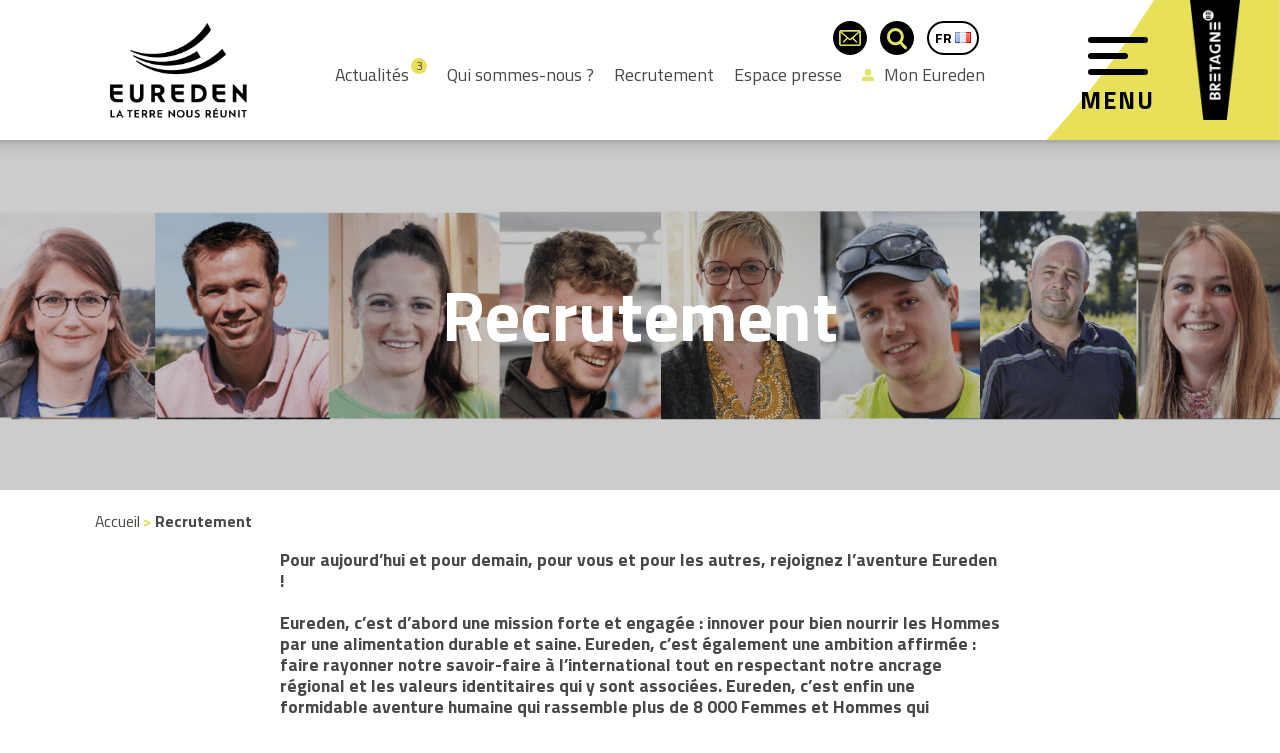

--- FILE ---
content_type: text/html; charset=UTF-8
request_url: https://www.eureden.com/fr/recrutement/
body_size: 14788
content:
<!DOCTYPE html>
<html lang="fr-FR" class="no-js">
<head>
	<meta charset="UTF-8">
	<meta http-equiv="X-UA-Compatible" content="IE=edge">
	<meta name="viewport" content="width=device-width, initial-scale=1.0, maximum-scale=1.0, user-scalable=no">
	<meta name="HandheldFriendly" content="True">
	<meta name="MobileOptimized" content="320">

	<title>EUREDEN | Espace candidature : rejoignez l’aventure Eureden !</title>
<link data-rocket-prefetch href="https://fonts.googleapis.com" rel="dns-prefetch">
<link data-rocket-prefetch href="https://www.google-analytics.com" rel="dns-prefetch">
<link data-rocket-prefetch href="https://www.googletagmanager.com" rel="dns-prefetch">
<link data-rocket-prefetch href="https://ajax.googleapis.com" rel="dns-prefetch">
<link data-rocket-preload as="style" href="https://fonts.googleapis.com/css2?family=Titillium+Web:ital,wght@0,400;0,600;0,700;1,400;1,600;1,700&#038;display=swap" rel="preload">
<link href="https://fonts.googleapis.com/css2?family=Titillium+Web:ital,wght@0,400;0,600;0,700;1,400;1,600;1,700&#038;display=swap" media="print" onload="this.media=&#039;all&#039;" rel="stylesheet">
<noscript data-wpr-hosted-gf-parameters=""><link rel="stylesheet" href="https://fonts.googleapis.com/css2?family=Titillium+Web:ital,wght@0,400;0,600;0,700;1,400;1,600;1,700&#038;display=swap"></noscript><link rel="preload" data-rocket-preload as="image" href="https://www.eureden.com/fr/wp-content/themes/eureden/images/menu_background_laptop.svg" fetchpriority="high">

	<link rel="shortcut icon" href="https://www.eureden.com/fr/wp-content/themes/eureden/images/favicon.ico" type="image/x-icon">
	<link rel="icon" href="https://www.eureden.com/fr/wp-content/themes/eureden/images/favicon.ico" type="image/x-icon">
	<link rel="apple-touch-icon" sizes="180x180" href="https://www.eureden.com/fr/wp-content/themes/eureden/images/apple-touch-icon.png">

	<link rel="preconnect" href="https://fonts.googleapis.com">
	<link rel="preconnect" href="https://fonts.gstatic.com" crossorigin>
	

	<meta name='robots' content='index, follow, max-image-preview:large, max-snippet:-1, max-video-preview:-1' />

	<!-- This site is optimized with the Yoast SEO plugin v26.8 - https://yoast.com/product/yoast-seo-wordpress/ -->
	<meta name="description" content="Pratiquer son métier chez Eureden, c’est aussi partager un état d’esprit. Rejoignez l’aventure Eureden en nous envoyant votre candidature !" />
	<link rel="canonical" href="https://www.eureden.com/fr/recrutement/" />
	<meta property="og:locale" content="fr_FR" />
	<meta property="og:type" content="article" />
	<meta property="og:title" content="EUREDEN | Espace candidature : rejoignez l’aventure Eureden !" />
	<meta property="og:description" content="Pratiquer son métier chez Eureden, c’est aussi partager un état d’esprit. Rejoignez l’aventure Eureden en nous envoyant votre candidature !" />
	<meta property="og:url" content="https://www.eureden.com/fr/recrutement/" />
	<meta property="og:site_name" content="Eureden FR" />
	<meta property="article:modified_time" content="2025-09-01T10:07:44+00:00" />
	<meta name="twitter:card" content="summary_large_image" />
	<meta name="twitter:label1" content="Durée de lecture estimée" />
	<meta name="twitter:data1" content="5 minutes" />
	<script type="application/ld+json" class="yoast-schema-graph">{"@context":"https://schema.org","@graph":[{"@type":"WebPage","@id":"https://www.eureden.com/fr/recrutement/","url":"https://www.eureden.com/fr/recrutement/","name":"EUREDEN | Espace candidature : rejoignez l’aventure Eureden !","isPartOf":{"@id":"https://www.eureden.com/fr/#website"},"datePublished":"2022-08-03T08:36:08+00:00","dateModified":"2025-09-01T10:07:44+00:00","description":"Pratiquer son métier chez Eureden, c’est aussi partager un état d’esprit. Rejoignez l’aventure Eureden en nous envoyant votre candidature !","breadcrumb":{"@id":"https://www.eureden.com/fr/recrutement/#breadcrumb"},"inLanguage":"fr-FR","potentialAction":[{"@type":"ReadAction","target":["https://www.eureden.com/fr/recrutement/"]}]},{"@type":"BreadcrumbList","@id":"https://www.eureden.com/fr/recrutement/#breadcrumb","itemListElement":[{"@type":"ListItem","position":1,"name":"Accueil","item":"https://www.eureden.com/fr/"},{"@type":"ListItem","position":2,"name":"Recrutement"}]},{"@type":"WebSite","@id":"https://www.eureden.com/fr/#website","url":"https://www.eureden.com/fr/","name":"Eureden FR","description":"","potentialAction":[{"@type":"SearchAction","target":{"@type":"EntryPoint","urlTemplate":"https://www.eureden.com/fr/?s={search_term_string}"},"query-input":{"@type":"PropertyValueSpecification","valueRequired":true,"valueName":"search_term_string"}}],"inLanguage":"fr-FR"}]}</script>
	<!-- / Yoast SEO plugin. -->


<style id='wp-img-auto-sizes-contain-inline-css' type='text/css'>
img:is([sizes=auto i],[sizes^="auto," i]){contain-intrinsic-size:3000px 1500px}
/*# sourceURL=wp-img-auto-sizes-contain-inline-css */
</style>
<style id='classic-theme-styles-inline-css' type='text/css'>
/*! This file is auto-generated */
.wp-block-button__link{color:#fff;background-color:#32373c;border-radius:9999px;box-shadow:none;text-decoration:none;padding:calc(.667em + 2px) calc(1.333em + 2px);font-size:1.125em}.wp-block-file__button{background:#32373c;color:#fff;text-decoration:none}
/*# sourceURL=/wp-includes/css/classic-themes.min.css */
</style>
<link data-minify="1" rel='stylesheet' id='wpmf-gallery-popup-style-css' href='https://www.eureden.com/fr/wp-content/cache/min/2/fr/wp-content/plugins/wp-media-folder/assets/css/display-gallery/magnific-popup.css?ver=1768793714' type='text/css' media='all' />
<link data-minify="1" rel='stylesheet' id='ci_share_css-css' href='https://www.eureden.com/fr/wp-content/cache/min/2/fr/wp-content/plugins/ci_share/css/font-awesome.min.css?ver=1767626709' type='text/css' media='all' />
<link rel='stylesheet' id='ctf_styles-css' href='https://www.eureden.com/fr/wp-content/plugins/custom-twitter-feeds-pro/css/ctf-styles.min.css?ver=2.5.3' type='text/css' media='all' />
<link data-minify="1" rel='stylesheet' id='mpl-publisher-css' href='https://www.eureden.com/fr/wp-content/cache/min/2/fr/wp-content/plugins/mpl-publisher/assets/css/mpl-widget.css?ver=1767626709' type='text/css' media='all' />
<link data-minify="1" rel='stylesheet' id='main-css' href='https://www.eureden.com/fr/wp-content/cache/min/2/fr/wp-content/themes/eureden/css/main.css?ver=1767626709' type='text/css' media='all' />
<style id='rocket-lazyload-inline-css' type='text/css'>
.rll-youtube-player{position:relative;padding-bottom:56.23%;height:0;overflow:hidden;max-width:100%;}.rll-youtube-player:focus-within{outline: 2px solid currentColor;outline-offset: 5px;}.rll-youtube-player iframe{position:absolute;top:0;left:0;width:100%;height:100%;z-index:100;background:0 0}.rll-youtube-player img{bottom:0;display:block;left:0;margin:auto;max-width:100%;width:100%;position:absolute;right:0;top:0;border:none;height:auto;-webkit-transition:.4s all;-moz-transition:.4s all;transition:.4s all}.rll-youtube-player img:hover{-webkit-filter:brightness(75%)}.rll-youtube-player .play{height:100%;width:100%;left:0;top:0;position:absolute;background:url(https://www.eureden.com/fr/wp-content/plugins/wp-rocket/assets/img/youtube.png) no-repeat center;background-color: transparent !important;cursor:pointer;border:none;}
/*# sourceURL=rocket-lazyload-inline-css */
</style>
<script type="text/javascript" src="https://ajax.googleapis.com/ajax/libs/jquery/3.6.0/jquery.min.js" id="jquery-js"></script>
<link rel="alternate" href="https://www.eureden.com/en/recruitement/" hreflang="en" />
<link rel="alternate" href="https://www.eureden.com/fr/recrutement/" hreflang="fr" />
<noscript><style id="rocket-lazyload-nojs-css">.rll-youtube-player, [data-lazy-src]{display:none !important;}</style></noscript>	
	<!-- Global site tag (gtag.js) - Google Analytics -->
	<script async src="https://www.googletagmanager.com/gtag/js?id=UA-133354059-1"></script>
	<script>window.dataLayer = window.dataLayer || [];function gtag(){dataLayer.push(arguments);}gtag('js', new Date());gtag('config', 'UA-133354059-1');</script>

<style id="rocket-lazyrender-inline-css">[data-wpr-lazyrender] {content-visibility: auto;}</style><meta name="generator" content="WP Rocket 3.20.3" data-wpr-features="wpr_lazyload_images wpr_lazyload_iframes wpr_preconnect_external_domains wpr_automatic_lazy_rendering wpr_oci wpr_image_dimensions wpr_minify_css wpr_preload_links wpr_desktop" /></head>


<body id="body" class="wp-singular page-template-default page page-id-6101 wp-theme-eureden" itemscope="itemscope" itemtype="http://schema.org/WebPage">


<header  class="main-header">

		<ul class="skip-links">
		<li>
						<a title="Passer les menus de navigation" href="#content">
				Passer les menus de navigation			</a>
		</li>
	</ul>

	<div  class="main-header__bar js-sticky-menu">
				<div  class="logo__wrapper">
     
        <a href="https://www.eureden.com/fr" title="Retour à la page d'accueil">
            
        		    <img width="500" height="320" 
		        class="logo logo--full"
		        src="https://www.eureden.com/fr/wp-content/uploads/sites/2/2019/10/logo_full.png"
		        alt="Logo eureden V2">
		
				    <img width="395" height="227" 
		        class="logo logo--simple"
		        src="data:image/svg+xml,%3Csvg%20xmlns='http://www.w3.org/2000/svg'%20viewBox='0%200%20395%20227'%3E%3C/svg%3E"
		        alt="" data-lazy-src="https://www.eureden.com/fr/wp-content/uploads/sites/2/2019/10/logo.png"><noscript><img width="395" height="227" 
		        class="logo logo--simple"
		        src="https://www.eureden.com/fr/wp-content/uploads/sites/2/2019/10/logo.png"
		        alt=""></noscript>
		
     
        </a>
    </div>		


				<nav class="header-nav-secondary">
			<div class="hidden-xs header-nav-secondary__inner">
				
<ul class="header-nav-secondary__utils">
                <li>
            <a href="https://www.eureden.com/fr/contact/" class="button-circle" aria-label="Page du formulaire de contact">
                <img width="23" height="16"
                    src="https://www.eureden.com/fr/wp-content/themes/eureden/images/picto_email.svg"
                    alt="">
            </a>
        </li>
    
        <li>
        <button class="button-circle js-toggle-search-popup" aria-label="Ouvrir la barre de recherche">
            <img width="19" height="20"
                src="https://www.eureden.com/fr/wp-content/themes/eureden/images/picto_search.svg"
                alt="">
        </button>
    </li>
    <li class="lang">
        <div class="lang__switcher">
            <a href="https://www.eureden.com/en/recruitement/" >EN <img width="16" height="11" src="data:image/svg+xml,%3Csvg%20xmlns='http://www.w3.org/2000/svg'%20viewBox='0%200%2016%2011'%3E%3C/svg%3E" alt="en_GB" data-lazy-src="https://www.eureden.com/fr/wp-content/plugins/multisite-language-switcher/assets/flags/gb.png"/><noscript><img width="16" height="11" src="https://www.eureden.com/fr/wp-content/plugins/multisite-language-switcher/assets/flags/gb.png" alt="en_GB"/></noscript></a><a href="https://www.eureden.com/fr/recrutement/"  class="current">FR <img width="16" height="11" src="https://www.eureden.com/fr/wp-content/plugins/multisite-language-switcher/assets/flags/fr.png" alt="fr_FR"/></a>        </div>
    </li>
</ul>

<ul class="header-nav-secondary__links">
                <li class="header-nav-secondary__links__item header-nav-secondary__links__item--posts">
            <a href="https://www.eureden.com/fr/actualites/">
                Actualités 
            </a>
                            <span class="postCount">3</span>
                    </li>
    

                            <li class="header-nav-secondary__links__item">
                <a 
                    href="https://www.eureden.com/fr/eureden-un-groupe-agroalimentaire-cooperatif-breton/" 
                                        title="Découvrez notre groupe coopératif"                >
                    Qui sommes-nous ?                </a>
            </li>
                    <li class="header-nav-secondary__links__item">
                <a 
                    href="https://www.eureden.com/fr/recrutement/" 
                                        title="Découvrez nos offres d'emploi !"                >
                    Recrutement                </a>
            </li>
                    <li class="header-nav-secondary__links__item">
                <a 
                    href="https://www.eureden.com/fr/mediatheque/" 
                                        title="Visuels et dossiers à destination de la presse"                >
                    Espace presse                </a>
            </li>
                    <li class="header-nav-secondary__links__item">
                <a 
                    href="https://v2.moneureden.com" 
                    target="_blank"                    title="Accédez à votre extranet adhérent !"                >
                    <i class="i-adherent"></i>Mon Eureden                </a>
            </li>
            
</ul>			</div>
		</nav>
		


				<div  class="main-header__toggle__wrapper js-menu-toggle">
			<button aria-label="Menu" type="button" class="main-header__toggle js-toggle-menu js-toggle-search-popup-close collapsed">
				<span class="icon-bar"></span>
				<span class="icon-bar"></span>
				<span class="icon-bar"></span>
			</button>
			<p class="main-header__toggle__label">
				<span class="close">
					Menu				</span>
				<span class="open">
					Fermer				</span>
			</p>
		</div>

				<a class="brittany" href="https://www.bretagne.bzh/" target="_blank">
			<img width="864" height="2208"
				src="https://www.eureden.com/fr/wp-content/themes/eureden/images/logo_bretagne.png"
				alt="logo bretagne">
		</a>
			</div>



	<div  class="main-header__inner">


				<div  id="popup-search" class="popup-search">
	
		<div class="search-form__wrapper">
    	<div class="search-form__title__wrapper">
		<label for="search-form__input" class="search-form__title">
			Effectuer une recherche		</label>
	</div>
	<form autocomplete="off" action="https://www.eureden.com/fr" class="search-form__form main-search">
        <input
            class="search-form__input"
			id="search-form__input"
            type="search"
            name="s"
            value=""
            placeholder="Effectuer une recherche">
	    <input
	        class="search-form__submit"
	        type="image"
	        src="https://www.eureden.com/fr/wp-content/themes/eureden/images/picto_search.svg"
	        alt="Rechercher">
	</form>
</div>
</div>		


				<nav class="header-nav-secondary">
			<div class="visible-xs">
				
<ul class="header-nav-secondary__utils">
                <li>
            <a href="https://www.eureden.com/fr/contact/" class="button-circle" aria-label="Page du formulaire de contact">
                <img width="23" height="16"
                    src="https://www.eureden.com/fr/wp-content/themes/eureden/images/picto_email.svg"
                    alt="">
            </a>
        </li>
    
        <li>
        <button class="button-circle js-toggle-search-popup" aria-label="Ouvrir la barre de recherche">
            <img width="19" height="20"
                src="https://www.eureden.com/fr/wp-content/themes/eureden/images/picto_search.svg"
                alt="">
        </button>
    </li>
    <li class="lang">
        <div class="lang__switcher">
            <a href="https://www.eureden.com/en/recruitement/" >EN <img width="16" height="11" src="data:image/svg+xml,%3Csvg%20xmlns='http://www.w3.org/2000/svg'%20viewBox='0%200%2016%2011'%3E%3C/svg%3E" alt="en_GB" data-lazy-src="https://www.eureden.com/fr/wp-content/plugins/multisite-language-switcher/assets/flags/gb.png"/><noscript><img width="16" height="11" src="https://www.eureden.com/fr/wp-content/plugins/multisite-language-switcher/assets/flags/gb.png" alt="en_GB"/></noscript></a><a href="https://www.eureden.com/fr/recrutement/"  class="current">FR <img width="16" height="11" src="https://www.eureden.com/fr/wp-content/plugins/multisite-language-switcher/assets/flags/fr.png" alt="fr_FR"/></a>        </div>
    </li>
</ul>

<ul class="header-nav-secondary__links">
                <li class="header-nav-secondary__links__item header-nav-secondary__links__item--posts">
            <a href="https://www.eureden.com/fr/actualites/">
                Actualités 
            </a>
                            <span class="postCount">3</span>
                    </li>
    

                            <li class="header-nav-secondary__links__item">
                <a 
                    href="https://www.eureden.com/fr/eureden-un-groupe-agroalimentaire-cooperatif-breton/" 
                                        title="Découvrez notre groupe coopératif"                >
                    Qui sommes-nous ?                </a>
            </li>
                    <li class="header-nav-secondary__links__item">
                <a 
                    href="https://www.eureden.com/fr/recrutement/" 
                                        title="Découvrez nos offres d'emploi !"                >
                    Recrutement                </a>
            </li>
                    <li class="header-nav-secondary__links__item">
                <a 
                    href="https://www.eureden.com/fr/mediatheque/" 
                                        title="Visuels et dossiers à destination de la presse"                >
                    Espace presse                </a>
            </li>
                    <li class="header-nav-secondary__links__item">
                <a 
                    href="https://v2.moneureden.com" 
                    target="_blank"                    title="Accédez à votre extranet adhérent !"                >
                    <i class="i-adherent"></i>Mon Eureden                </a>
            </li>
            
</ul>			</div>
		</nav>
		



				<nav class="header-nav-primary">
			<ul class="header-nav-primary__items">

			<li class="header-nav-primary__item">
						<div class="header-nav-primary__picto__wrapper">
									<img width="49" height="44"
						class="header-nav-primary__picto"
					 src="data:image/svg+xml,%3Csvg%20xmlns='http://www.w3.org/2000/svg'%20viewBox='0%200%2049%2044'%3E%3C/svg%3E"
						alt="" data-lazy-src="https://www.eureden.com/fr/wp-content/uploads/sites/2/2019/08/triskel.svg"><noscript><img width="49" height="44"
						class="header-nav-primary__picto"
						src="https://www.eureden.com/fr/wp-content/uploads/sites/2/2019/08/triskel.svg"
						alt=""></noscript>
							</div>

			<div class="header-nav-primary__link__wrapper">
				<a class="header-nav-primary__link" href="https://www.eureden.com/fr/eureden-un-groupe-agroalimentaire-cooperatif-breton/">
					Eureden, Groupe agroalimentaire coopératif breton				</a>
			</div>

							<ul class="header-nav-primary__sub-items">
					<li class="page_item page-item-1184"><a href="https://www.eureden.com/fr/eureden-un-groupe-agroalimentaire-cooperatif-breton/vision-et-ambition/">Notre ambition au service du bien-manger</a></li>
<li class="page_item page-item-204"><a href="https://www.eureden.com/fr/eureden-un-groupe-agroalimentaire-cooperatif-breton/groupe-cooperatif-nos-valeurs-cooperatives/">Nos valeurs coopératives</a></li>
<li class="page_item page-item-205"><a href="https://www.eureden.com/fr/eureden-un-groupe-agroalimentaire-cooperatif-breton/ancrage-territorial-et-rayonnement-international/">Ancrage territorial et rayonnement international</a></li>
<li class="page_item page-item-206"><a href="https://www.eureden.com/fr/eureden-un-groupe-agroalimentaire-cooperatif-breton/organisation-de-la-gouvernance/">Notre gouvernance</a></li>
<li class="page_item page-item-207"><a href="https://www.eureden.com/fr/eureden-un-groupe-agroalimentaire-cooperatif-breton/histoire-du-groupe-cooperatif/">Histoire du Groupe</a></li>
<li class="page_item page-item-208"><a href="https://www.eureden.com/fr/eureden-un-groupe-agroalimentaire-cooperatif-breton/chiffres-cles-du-groupe/">Chiffres clés du Groupe</a></li>
<li class="page_item page-item-209"><a href="https://www.eureden.com/fr/eureden-un-groupe-agroalimentaire-cooperatif-breton/nos-marques/">Nos principales marques et enseignes</a></li>
				</ul>
			
			

			
		</li>
			<li class="header-nav-primary__item">
						<div class="header-nav-primary__picto__wrapper">
									<img width="65" height="60"
						class="header-nav-primary__picto"
					 src="data:image/svg+xml,%3Csvg%20xmlns='http://www.w3.org/2000/svg'%20viewBox='0%200%2065%2060'%3E%3C/svg%3E"
						alt="EUREDEN | Découvrez les chiffres clés de notre Groupe coopératif" data-lazy-src="https://www.eureden.com/fr/wp-content/uploads/sites/2/2019/08/picto_employee.svg"><noscript><img width="65" height="60"
						class="header-nav-primary__picto"
						src="https://www.eureden.com/fr/wp-content/uploads/sites/2/2019/08/picto_employee.svg"
						alt="EUREDEN | Découvrez les chiffres clés de notre Groupe coopératif"></noscript>
							</div>

			<div class="header-nav-primary__link__wrapper">
				<a class="header-nav-primary__link" href="https://www.eureden.com/fr/une-cooperative-des-activites/">
					Une coopérative multi spécialiste				</a>
			</div>

							<ul class="header-nav-primary__sub-items">
					<li class="page_item page-item-212 page_item_has_children"><a href="https://www.eureden.com/fr/une-cooperative-des-activites/agriculture/">Agriculture</a></li>
<li class="page_item page-item-213 page_item_has_children"><a href="https://www.eureden.com/fr/une-cooperative-des-activites/legumes/">Légumes et plats cuisinés</a></li>
<li class="page_item page-item-214"><a href="https://www.eureden.com/fr/une-cooperative-des-activites/viande-2/">Viande</a></li>
<li class="page_item page-item-215"><a href="https://www.eureden.com/fr/une-cooperative-des-activites/oeuf/">Œuf</a></li>
<li class="page_item page-item-216"><a href="https://www.eureden.com/fr/une-cooperative-des-activites/distribution/">Distribution</a></li>
<li class="page_item page-item-4047"><a href="https://www.eureden.com/fr/une-cooperative-des-activites/capinov-laboratoire/">Capinov laboratoire</a></li>
				</ul>
			
			

			
		</li>
			<li class="header-nav-primary__item">
						<div class="header-nav-primary__picto__wrapper">
									<img width="49" height="45"
						class="header-nav-primary__picto"
					 src="data:image/svg+xml,%3Csvg%20xmlns='http://www.w3.org/2000/svg'%20viewBox='0%200%2049%2045'%3E%3C/svg%3E"
						alt="" data-lazy-src="https://www.eureden.com/fr/wp-content/uploads/sites/2/2019/08/world.svg"><noscript><img width="49" height="45"
						class="header-nav-primary__picto"
						src="https://www.eureden.com/fr/wp-content/uploads/sites/2/2019/08/world.svg"
						alt=""></noscript>
							</div>

			<div class="header-nav-primary__link__wrapper">
				<a class="header-nav-primary__link" href="https://www.eureden.com/fr/responsabilite-societale-et-engagements/">
					Nos engagements				</a>
			</div>

							<ul class="header-nav-primary__sub-items">
					<li class="page_item page-item-1532"><a href="https://www.eureden.com/fr/responsabilite-societale-et-engagements/valeurs-cooperatives-et-humaines/">Valeurs coopératives et humaines</a></li>
<li class="page_item page-item-245"><a href="https://www.eureden.com/fr/responsabilite-societale-et-engagements/agriculture-plurielle-et-durable/">Agriculture plurielle et durable</a></li>
<li class="page_item page-item-246"><a href="https://www.eureden.com/fr/responsabilite-societale-et-engagements/alimentation-de-qualite-pour-tous/">Alimentation de qualité accessible à tous</a></li>
<li class="page_item page-item-248 page_item_has_children"><a href="https://www.eureden.com/fr/responsabilite-societale-et-engagements/developpement-des-territoires/">Développement des territoires</a></li>
<li class="page_item page-item-247"><a href="https://www.eureden.com/fr/responsabilite-societale-et-engagements/respect-de-la-planete/">Respect de la planète</a></li>
				</ul>
			
			

			
		</li>
			<li class="header-nav-primary__item">
						<div class="header-nav-primary__picto__wrapper">
									<img width="50" height="44"
						class="header-nav-primary__picto"
					 src="data:image/svg+xml,%3Csvg%20xmlns='http://www.w3.org/2000/svg'%20viewBox='0%200%2050%2044'%3E%3C/svg%3E"
						alt="" data-lazy-src="https://www.eureden.com/fr/wp-content/uploads/sites/2/2019/08/tractor.svg"><noscript><img width="50" height="44"
						class="header-nav-primary__picto"
						src="https://www.eureden.com/fr/wp-content/uploads/sites/2/2019/08/tractor.svg"
						alt=""></noscript>
							</div>

			<div class="header-nav-primary__link__wrapper">
				<a class="header-nav-primary__link" href="https://www.eureden.com/fr/je-veux-minstaller-en-agriculture-bretagne/">
					Je veux m&rsquo;installer en agriculture				</a>
			</div>

							<ul class="header-nav-primary__sub-items">
					<li class="page_item page-item-11751"><a href="https://www.eureden.com/fr/je-veux-minstaller-en-agriculture-bretagne/reconversion-professionnelle-en-agriculture/">Reconversion professionnelle en agriculture</a></li>
<li class="page_item page-item-11595"><a href="https://www.eureden.com/fr/je-veux-minstaller-en-agriculture-bretagne/grandes-cultures/">Grandes cultures</a></li>
<li class="page_item page-item-11784"><a href="https://www.eureden.com/fr/je-veux-minstaller-en-agriculture-bretagne/eleveur-de-poules-pondeuses/">Éleveur de poules pondeuses</a></li>
<li class="page_item page-item-11847"><a href="https://www.eureden.com/fr/je-veux-minstaller-en-agriculture-bretagne/volailles-de-chair/">Volailles de chair</a></li>
<li class="page_item page-item-11717"><a href="https://www.eureden.com/fr/je-veux-minstaller-en-agriculture-bretagne/eleveur-bovins-polyculture/">Éleveur Bovins &#8211; Polyculture</a></li>
<li class="page_item page-item-11725"><a href="https://www.eureden.com/fr/je-veux-minstaller-en-agriculture-bretagne/eleveur-de-porcs/">Éleveur de porcs</a></li>
<li class="page_item page-item-11743"><a href="https://www.eureden.com/fr/je-veux-minstaller-en-agriculture-bretagne/production-de-legumes/">Production de légumes</a></li>
<li class="page_item page-item-11767"><a href="https://www.eureden.com/fr/je-veux-minstaller-en-agriculture-bretagne/bovin-lait/">Éleveur Bovin lait</a></li>
<li class="page_item page-item-11861"><a href="https://www.eureden.com/fr/je-veux-minstaller-en-agriculture-bretagne/agriculture-biologique/">Agriculture biologique</a></li>
<li class="page_item page-item-11765"><a href="https://www.eureden.com/fr/je-veux-minstaller-en-agriculture-bretagne/photovoltaique/">Photovoltaïque</a></li>
				</ul>
			
			

			
				
			
		</li>
	
</ul>		</nav>
			</div>

</header>
<div  id="content"></div>

<ul class="skip-links">
	<li>
				<a title="Passer le contenu de la page" href="#footer">
			Passer le contenu de la page		</a>
	</li>
</ul>
<main  itemscope="itemscope" itemtype="http://schema.org/WebPageElement" itemprop="mainContentOfPage">
	    
<div  class="header-page">
	
			<picture class="header-page__image__wrapper">
        
        <source
            media="(max-width: 800px)"
            data-lazy-srcset="https://www.eureden.com/fr/wp-content/uploads/sites/2/2024/07/Page-recrutementai_Plan-de-travail-1-800x346.png" />
		<img 
			class="header-page__image" 
		 src="data:image/svg+xml,%3Csvg%20xmlns='http://www.w3.org/2000/svg'%20viewBox='0%200%200%200'%3E%3C/svg%3E" 
			alt="" data-lazy-src="https://www.eureden.com/fr/wp-content/uploads/sites/2/2024/07/Page-recrutementai_Plan-de-travail-1-1920x520.png" /><noscript><img 
			class="header-page__image" 
			src="https://www.eureden.com/fr/wp-content/uploads/sites/2/2024/07/Page-recrutementai_Plan-de-travail-1-1920x520.png" 
			alt="" /></noscript>

	</picture>

		<div  class="header-page__wrapper">
		<h1 class="header-page__wrapper__title">
			Recrutement		</h1>

			</div>
</div>

<div  class="breadcrumbs__wrapper">
	<p class="breadcrumbs"><span><span><a href="https://www.eureden.com/fr/">Accueil</a></span> &gt; <span class="breadcrumb_last" aria-current="page">Recrutement</span></span></p></div>
    <div  class="intro">
	<p class="intro__text">
		Pour aujourd’hui et pour demain, pour vous et pour les autres, rejoignez l’aventure Eureden !<br />
<br />
Eureden, c’est d’abord une mission forte et engagée : innover pour bien nourrir les Hommes par une alimentation durable et saine. Eureden, c’est également une ambition affirmée : faire rayonner notre savoir-faire à l’international tout en respectant notre ancrage régional et les valeurs identitaires qui y sont associées. Eureden, c’est enfin une formidable aventure humaine qui rassemble plus de 8 000 Femmes et Hommes qui regardent l’avenir avec optimisme pour grandir tous ensemble.	</p>

	
	</div>
</div>

	    	

        	<section >
		
<div  class="content_flexible content_standard white text">

	<div class="content_flexible__inner content_standard__inner">
		
				<div class="content_standard__left wysiwyg">
							<div class="content_standard__content">
					<p><a href="https://recrutement.eureden.com/accueil.aspx?LCID=1036" target="_blank" rel="noopener"><img fetchpriority="high" decoding="async" class="aligncenter  wp-image-11740" src="https://www.eureden.com/fr/wp-content/uploads/sites/2/2025/09/rejoignez-nous.png" alt="Rejoignez Nous" width="482" height="218" srcset="https://www.eureden.com/fr/wp-content/uploads/sites/2/2025/09/rejoignez-nous.png 1136w, https://www.eureden.com/fr/wp-content/uploads/sites/2/2025/09/rejoignez-nous-300x136.png 300w, https://www.eureden.com/fr/wp-content/uploads/sites/2/2025/09/rejoignez-nous-768x347.png 768w, https://www.eureden.com/fr/wp-content/uploads/sites/2/2025/09/rejoignez-nous-1024x463.png 1024w, https://www.eureden.com/fr/wp-content/uploads/sites/2/2025/09/rejoignez-nous-425x192.png 425w, https://www.eureden.com/fr/wp-content/uploads/sites/2/2025/09/rejoignez-nous-1000x452.png 1000w, https://www.eureden.com/fr/wp-content/uploads/sites/2/2025/09/rejoignez-nous-800x362.png 800w, https://www.eureden.com/fr/wp-content/uploads/sites/2/2025/09/rejoignez-nous-1080x489.png 1080w, https://www.eureden.com/fr/wp-content/uploads/sites/2/2025/09/rejoignez-nous-150x68.png 150w, https://www.eureden.com/fr/wp-content/uploads/sites/2/2025/09/rejoignez-nous-400x181.png 400w, https://www.eureden.com/fr/wp-content/uploads/sites/2/2025/09/rejoignez-nous-250x113.png 250w, https://www.eureden.com/fr/wp-content/uploads/sites/2/2025/09/rejoignez-nous-495x225.png 495w, https://www.eureden.com/fr/wp-content/uploads/sites/2/2025/09/rejoignez-nous-990x450.png 990w" sizes="(max-width: 482px) 100vw, 482px" /></a></p>
				</div>
					</div>

				
	</div>

</div>
<div  class="content_flexible content_standard white image_text has-image">

	<div class="content_flexible__inner content_standard__inner">
		
				<div class="content_standard__right wysiwyg">
							<div class="content_standard__content">
					<h2>Une aventure humaine pour #BienNourrir Les Hommes</h2>
<h3>Nous proposons des métiers dans tous les domaines</h3>
<p>Agroalimentaire, agriculture, distribution, fonctions supports… au sein d’Eureden, les domaines professionnels sont variés et les opportunités sont multiples. Des métiers à vivre principalement dans le <strong>Grand Ouest de la France</strong> mais aussi sur l’ensemble du territoire <strong>et à l’international</strong> (trois usines en Espagne, une en Allemagne et une en Hongrie) pour des profils diplômés et de nombreux postes en alternance.</p>
<p style="text-align: left;"><strong>Chez Eureden, chacun peut trouver sa place !</strong></p>
<p style="text-align: center;"><a class="button button--dark" href="https://www.eureden.com/fr/une-cooperative-des-activites/" target="_blank" rel="noopener">En savoir plus sur nos métiers</a></p>
<h3></h3>
<h3>Nous contribuons à bien nourrir les Hommes</h3>
<p>L’une des forces d’Eureden réside assurément dans son <strong>ADN coopératif et les valeurs d’engagement</strong> qu’elle comprend. Ici, tout est tourné vers la recherche permanente de la qualité alimentaire d’aujourd’hui et de demain. En <strong>maîtrisant l’ensemble de la filière</strong> depuis la production jusqu’à la distribution en passant par la transformation, nous sommes en capacité de proposer des produits alimentaires qui répondent aux attentes des consommateurs et aux enjeux de l’agriculture moderne.</p>
<p style="text-align: center;"><a class="button button--dark" href="https://www.eureden.com/fr/eureden-un-groupe-agroalimentaire-cooperatif-breton/vision-et-ambition/" target="_blank" rel="noopener">En savoir plus sur notre mission et notre ambition</a></p>
<p>&nbsp;</p>
				</div>
					</div>

							
								<picture class="content_standard__image__wrapper content_standard__left">
						
					<source
						media="(max-width: 768px)"
						data-lazy-srcset="https://www.eureden.com/fr/wp-content/uploads/sites/2/2024/06/Sans-titre-3-800x864.png" />
					<img 
						class="content_standard__image" 
					 src="data:image/svg+xml,%3Csvg%20xmlns='http://www.w3.org/2000/svg'%20viewBox='0%200%200%200'%3E%3C/svg%3E" 
						alt="" data-lazy-src="https://www.eureden.com/fr/wp-content/uploads/sites/2/2024/06/Sans-titre-3.png" /><noscript><img 
						class="content_standard__image" 
						src="https://www.eureden.com/fr/wp-content/uploads/sites/2/2024/06/Sans-titre-3.png" 
						alt="" /></noscript>

				</picture>

			
		
	</div>

</div>
<div  class="keyNumbers">
        <div class="keyNumbers__item">

                    <img width="512" height="512" src="data:image/svg+xml,%3Csvg%20xmlns='http://www.w3.org/2000/svg'%20viewBox='0%200%20512%20512'%3E%3C/svg%3E" alt="" class="keyNumbers__image" data-lazy-src="https://www.eureden.com/fr/wp-content/uploads/sites/2/2022/03/presentation-1.png"><noscript><img width="512" height="512" src="https://www.eureden.com/fr/wp-content/uploads/sites/2/2022/03/presentation-1.png" alt="" class="keyNumbers__image"></noscript>
        
        <p class="keyNumbers__title">43%</p>
                    <div class="keyNumbers__desc"><p>des collaborateurs ont bénéficié d’au moins une <strong>formation</strong> en 2023.</p>
</div>
            </div>
        <div class="keyNumbers__item">

                    <img width="512" height="512" src="data:image/svg+xml,%3Csvg%20xmlns='http://www.w3.org/2000/svg'%20viewBox='0%200%20512%20512'%3E%3C/svg%3E" alt="" class="keyNumbers__image" data-lazy-src="https://www.eureden.com/fr/wp-content/uploads/sites/2/2022/03/cap.png"><noscript><img width="512" height="512" src="https://www.eureden.com/fr/wp-content/uploads/sites/2/2022/03/cap.png" alt="" class="keyNumbers__image"></noscript>
        
        <p class="keyNumbers__title">250</p>
                    <div class="keyNumbers__desc"><p><strong>contrats d&rsquo;apprentissage ou alternants</strong> dans l&rsquo;effectif physique total</p>
</div>
            </div>
        <div class="keyNumbers__item">

                    <img width="512" height="512" src="data:image/svg+xml,%3Csvg%20xmlns='http://www.w3.org/2000/svg'%20viewBox='0%200%20512%20512'%3E%3C/svg%3E" alt="" class="keyNumbers__image" data-lazy-src="https://www.eureden.com/fr/wp-content/uploads/sites/2/2022/03/heart-1.png"><noscript><img width="512" height="512" src="https://www.eureden.com/fr/wp-content/uploads/sites/2/2022/03/heart-1.png" alt="" class="keyNumbers__image"></noscript>
        
        <p class="keyNumbers__title">73,80%</p>
                    <div class="keyNumbers__desc"><p>des collaborateurs déclarent se sentir bien chez Eureden (enquête 2024)</p>
</div>
            </div>
        <div class="keyNumbers__item">

                    <img width="512" height="512" src="data:image/svg+xml,%3Csvg%20xmlns='http://www.w3.org/2000/svg'%20viewBox='0%200%20512%20512'%3E%3C/svg%3E" alt="" class="keyNumbers__image" data-lazy-src="https://www.eureden.com/fr/wp-content/uploads/sites/2/2022/03/checked.png"><noscript><img width="512" height="512" src="https://www.eureden.com/fr/wp-content/uploads/sites/2/2022/03/checked.png" alt="" class="keyNumbers__image"></noscript>
        
        <p class="keyNumbers__title">10,39%</p>
                    <div class="keyNumbers__desc"><p>de <strong>turnover</strong> des collaborateurs</p>
</div>
            </div>
    </div><div  class="content_flexible content_video">

	<div class="content_flexible__inner content_video__inner">
		
				<div class="content_video__video video-wrapper">
							
				<div class="rll-youtube-player" data-src="https://www.youtube.com/embed/8BPKYLqMOqU" data-id="8BPKYLqMOqU" data-query="feature=oembed" data-alt="Portrait métier maintenance - Recrutement des alternants"></div><noscript><iframe title="Portrait métier maintenance - Recrutement des alternants" width="640" height="360" src="https://www.youtube.com/embed/8BPKYLqMOqU?feature=oembed" frameborder="0" allow="accelerometer; autoplay; clipboard-write; encrypted-media; gyroscope; picture-in-picture; web-share" referrerpolicy="strict-origin-when-cross-origin" allowfullscreen></iframe></noscript>
						
					</div>

	</div>

</div>
<div data-wpr-lazyrender="1" class="content_flexible content_standard white text">

	<div class="content_flexible__inner content_standard__inner">
		
				<div class="content_standard__left wysiwyg">
							<div class="content_standard__content">
					<p style="text-align: center;"><a class="button button--dark" href="https://recrutement.eureden.com/accueil.aspx?LCID=1036" target="_blank" rel="noopener">Rejoignez-nous !</a></p>
				</div>
					</div>

				
	</div>

</div>
<div data-wpr-lazyrender="1" class="content_flexible content_standard white image_text has-image">

	<div class="content_flexible__inner content_standard__inner">
		
				<div class="content_standard__right wysiwyg">
							<div class="content_standard__content">
					<h2><strong>Les femmes et les hommes sont le coeur d’Eureden</strong></h2>
<h3>Nous sommes 8 000 collaborateurs</h3>
<p>En Bretagne, en France et à l’international, Eureden s’attache à créer une <strong>communauté humaine aux valeurs fortes et engagées</strong>. L’équité est notre maître mot pour accueillir et faire évoluer les femmes comme les hommes, les débutants comme les confirmés, les jeunes comme les seniors.</p>
<p>La taille de notre entreprise, la diversité des activités et des métiers sont autant d’atouts pour favoriser la <strong>mobilité interne</strong> et permettre à chacun d’envisager l’avenir dans une logique de <strong>dynamique professionnelle</strong>. Plus qu’un métier, Eureden vous propose une aventure professionnelle.</p>
<p style="text-align: center;"><a class="button button--dark" href="https://www.eureden.com/fr/responsabilite-societale-et-engagements/valeurs-cooperatives-et-humaines/" target="_blank" rel="noopener">En savoir plus sur nos valeurs coopératives et humaines</a></p>
<p>&nbsp;</p>
<h3>Nous imaginons l’alimentation de demain</h3>
<p>Innover pour mieux nourrir, c’est la raison d’être d’Eureden et chacun, quelque soit son métier, est acteur de cette mission collective. Innover c’est savoir mettre à profit les <strong>nouvelles technologies au service d’une agriculture saine et durable</strong>. Innover, c’est aussi s’appuyer sur des équipes de Recherche et Développement qui conçoivent des <strong>programmes et des méthodes respectueuses de l’environnement</strong>. Innover c’est enfin développer des projets et mettre en œuvre des actions qui <strong>accompagnent chacun dans son parcours professionnel</strong>.</p>
<p style="text-align: center;"><a class="button button--dark" href="https://www.eureden.com/fr/une-cooperative-des-activites/agriculture/innovation-agricole/" target="_blank" rel="noopener">En savoir plus sur nos axes d&rsquo;innovation</a></p>
<p>&nbsp;</p>
				</div>
					</div>

							
								<picture class="content_standard__image__wrapper content_standard__left">
						
					<source
						media="(max-width: 768px)"
						data-lazy-srcset="https://www.eureden.com/fr/wp-content/uploads/sites/2/2022/08/photo-collaborateurs-eureden2_Plan-de-travail-1-copie-800x800.png" />
					<img 
						class="content_standard__image" 
					 src="data:image/svg+xml,%3Csvg%20xmlns='http://www.w3.org/2000/svg'%20viewBox='0%200%200%200'%3E%3C/svg%3E" 
						alt="" data-lazy-src="https://www.eureden.com/fr/wp-content/uploads/sites/2/2022/08/photo-collaborateurs-eureden2_Plan-de-travail-1-copie-1000x1000.png" /><noscript><img 
						class="content_standard__image" 
						src="https://www.eureden.com/fr/wp-content/uploads/sites/2/2022/08/photo-collaborateurs-eureden2_Plan-de-travail-1-copie-1000x1000.png" 
						alt="" /></noscript>

				</picture>

			
		
	</div>

</div><div data-wpr-lazyrender="1" class="content_flexible content_video">

	<div class="content_flexible__inner content_video__inner">
		
				<div class="content_video__video video-wrapper">
							
				<div class="rll-youtube-player" data-src="https://www.youtube.com/embed/ysGGRWBXD2Y" data-id="ysGGRWBXD2Y" data-query="feature=oembed" data-alt="Découvrez la culture d&#039;entreprise chez Eureden !"></div><noscript><iframe title="Découvrez la culture d&#039;entreprise chez Eureden !" width="640" height="360" src="https://www.youtube.com/embed/ysGGRWBXD2Y?feature=oembed" frameborder="0" allow="accelerometer; autoplay; clipboard-write; encrypted-media; gyroscope; picture-in-picture; web-share" referrerpolicy="strict-origin-when-cross-origin" allowfullscreen></iframe></noscript>
						
					</div>

	</div>

</div><div  class="content_flexible content_banner">

			<picture class="content_banner__image__wrapper">
            
        <source
            media="(max-width: 768px)"
            data-lazy-srcset="https://www.eureden.com/fr/wp-content/uploads/sites/2/2024/07/Page-recrutementai-02-800x335.png" />
		<img 
			class="content_banner__image" 
		 src="data:image/svg+xml,%3Csvg%20xmlns='http://www.w3.org/2000/svg'%20viewBox='0%200%200%200'%3E%3C/svg%3E" 
			alt="" data-lazy-src="https://www.eureden.com/fr/wp-content/uploads/sites/2/2024/07/Page-recrutementai-02-1908x800.png" /><noscript><img 
			class="content_banner__image" 
			src="https://www.eureden.com/fr/wp-content/uploads/sites/2/2024/07/Page-recrutementai-02-1908x800.png" 
			alt="" /></noscript>
			
	</picture>
	
	<div class="content_flexible__inner content_banner__inner">

						<div class="content_banner__content__wrapper">
			<p  class="content_banner__content">
				Vous souhaitez donner du sens à  votre métier ?<br />
Rejoignez-nous !			</p>

							<a
					class="content_banner__link button button--dark button--clip"
					data-text="Découvrir nos offres d'emploi"
					href="https://recrutement.eureden.com/accueil.aspx?LCID=1036"
					target="_blank">
					Découvrir nos offres d'emploi				</a>
					</div>
			</div>

</div>

<div data-wpr-lazyrender="1" class="content_flexible content_standard white text">

	<div class="content_flexible__inner content_standard__inner">
		
				<div class="content_standard__left wysiwyg">
							<div class="content_standard__content">
					<p><img decoding="async" class="alignnone wp-image-6181" src="data:image/svg+xml,%3Csvg%20xmlns='http://www.w3.org/2000/svg'%20viewBox='0%200%201130%20162'%3E%3C/svg%3E" alt="" width="1130" height="162" data-lazy-srcset="https://www.eureden.com/fr/wp-content/uploads/sites/2/2022/08/laterrenousreunit-eureden_Plan-de-travail-1-300x43.png 300w, https://www.eureden.com/fr/wp-content/uploads/sites/2/2022/08/laterrenousreunit-eureden_Plan-de-travail-1-1920x276.png 1920w, https://www.eureden.com/fr/wp-content/uploads/sites/2/2022/08/laterrenousreunit-eureden_Plan-de-travail-1-768x110.png 768w, https://www.eureden.com/fr/wp-content/uploads/sites/2/2022/08/laterrenousreunit-eureden_Plan-de-travail-1-1536x220.png 1536w, https://www.eureden.com/fr/wp-content/uploads/sites/2/2022/08/laterrenousreunit-eureden_Plan-de-travail-1-1440x207.png 1440w, https://www.eureden.com/fr/wp-content/uploads/sites/2/2022/08/laterrenousreunit-eureden_Plan-de-travail-1-1024x147.png 1024w, https://www.eureden.com/fr/wp-content/uploads/sites/2/2022/08/laterrenousreunit-eureden_Plan-de-travail-1-425x61.png 425w, https://www.eureden.com/fr/wp-content/uploads/sites/2/2022/08/laterrenousreunit-eureden_Plan-de-travail-1-1000x144.png 1000w, https://www.eureden.com/fr/wp-content/uploads/sites/2/2022/08/laterrenousreunit-eureden_Plan-de-travail-1-800x115.png 800w, https://www.eureden.com/fr/wp-content/uploads/sites/2/2022/08/laterrenousreunit-eureden_Plan-de-travail-1-1080x155.png 1080w, https://www.eureden.com/fr/wp-content/uploads/sites/2/2022/08/laterrenousreunit-eureden_Plan-de-travail-1-150x22.png 150w, https://www.eureden.com/fr/wp-content/uploads/sites/2/2022/08/laterrenousreunit-eureden_Plan-de-travail-1-400x57.png 400w, https://www.eureden.com/fr/wp-content/uploads/sites/2/2022/08/laterrenousreunit-eureden_Plan-de-travail-1-250x36.png 250w, https://www.eureden.com/fr/wp-content/uploads/sites/2/2022/08/laterrenousreunit-eureden_Plan-de-travail-1.png 2000w" data-lazy-sizes="(max-width: 1130px) 100vw, 1130px" data-lazy-src="https://www.eureden.com/fr/wp-content/uploads/sites/2/2022/08/laterrenousreunit-eureden_Plan-de-travail-1-300x43.png" /><noscript><img decoding="async" class="alignnone wp-image-6181" src="https://www.eureden.com/fr/wp-content/uploads/sites/2/2022/08/laterrenousreunit-eureden_Plan-de-travail-1-300x43.png" alt="" width="1130" height="162" srcset="https://www.eureden.com/fr/wp-content/uploads/sites/2/2022/08/laterrenousreunit-eureden_Plan-de-travail-1-300x43.png 300w, https://www.eureden.com/fr/wp-content/uploads/sites/2/2022/08/laterrenousreunit-eureden_Plan-de-travail-1-1920x276.png 1920w, https://www.eureden.com/fr/wp-content/uploads/sites/2/2022/08/laterrenousreunit-eureden_Plan-de-travail-1-768x110.png 768w, https://www.eureden.com/fr/wp-content/uploads/sites/2/2022/08/laterrenousreunit-eureden_Plan-de-travail-1-1536x220.png 1536w, https://www.eureden.com/fr/wp-content/uploads/sites/2/2022/08/laterrenousreunit-eureden_Plan-de-travail-1-1440x207.png 1440w, https://www.eureden.com/fr/wp-content/uploads/sites/2/2022/08/laterrenousreunit-eureden_Plan-de-travail-1-1024x147.png 1024w, https://www.eureden.com/fr/wp-content/uploads/sites/2/2022/08/laterrenousreunit-eureden_Plan-de-travail-1-425x61.png 425w, https://www.eureden.com/fr/wp-content/uploads/sites/2/2022/08/laterrenousreunit-eureden_Plan-de-travail-1-1000x144.png 1000w, https://www.eureden.com/fr/wp-content/uploads/sites/2/2022/08/laterrenousreunit-eureden_Plan-de-travail-1-800x115.png 800w, https://www.eureden.com/fr/wp-content/uploads/sites/2/2022/08/laterrenousreunit-eureden_Plan-de-travail-1-1080x155.png 1080w, https://www.eureden.com/fr/wp-content/uploads/sites/2/2022/08/laterrenousreunit-eureden_Plan-de-travail-1-150x22.png 150w, https://www.eureden.com/fr/wp-content/uploads/sites/2/2022/08/laterrenousreunit-eureden_Plan-de-travail-1-400x57.png 400w, https://www.eureden.com/fr/wp-content/uploads/sites/2/2022/08/laterrenousreunit-eureden_Plan-de-travail-1-250x36.png 250w, https://www.eureden.com/fr/wp-content/uploads/sites/2/2022/08/laterrenousreunit-eureden_Plan-de-travail-1.png 2000w" sizes="(max-width: 1130px) 100vw, 1130px" /></noscript></p>
				</div>
					</div>

				
	</div>

</div>	</section>

    
</main>

	
		<footer data-wpr-lazyrender="1" class="main-footer" id="footer">

		<ul class="skip-links">
		<li>
						<a accesskey="0" title="Passer le pied de page et revenir en début de page" href="#body">
				Passer le pied de page et revenir en début de page			</a>
		</li>
	</ul>

				<div  class="social-media__wrapper">
			<div  class="social-media">

				<div class="social-media__inner">
					<div class="social-media__title__wrapper">
						<h2 class="social-media__title">
							Rejoignez la conversation						</h2>
					</div>

					<ul class="social-media__items">

						
							
								<li class="social-media__item">

																			<a
											class="social-media__link"
											href="https://www.facebook.com/Eureden"
											title="Facebook"
											target="_blank">
										
										<img width="44" height="44"
											class="social-media__image"
										 src="data:image/svg+xml,%3Csvg%20xmlns='http://www.w3.org/2000/svg'%20viewBox='0%200%2044%2044'%3E%3C/svg%3E"
											alt="" data-lazy-src="https://www.eureden.com/fr/wp-content/uploads/sites/2/2019/08/picto_facebook.svg"><noscript><img width="44" height="44"
											class="social-media__image"
											src="https://www.eureden.com/fr/wp-content/uploads/sites/2/2019/08/picto_facebook.svg"
											alt=""></noscript>

																				</a>
									
								</li>

							
						
							
								<li class="social-media__item">

																			<a
											class="social-media__link"
											href="https://www.instagram.com/euredengroup/"
											title="Instagram"
											target="_blank">
										
										<img width="44" height="44"
											class="social-media__image"
										 src="data:image/svg+xml,%3Csvg%20xmlns='http://www.w3.org/2000/svg'%20viewBox='0%200%2044%2044'%3E%3C/svg%3E"
											alt="" data-lazy-src="https://www.eureden.com/fr/wp-content/uploads/sites/2/2019/08/picto_instagram.svg"><noscript><img width="44" height="44"
											class="social-media__image"
											src="https://www.eureden.com/fr/wp-content/uploads/sites/2/2019/08/picto_instagram.svg"
											alt=""></noscript>

																				</a>
									
								</li>

							
						
							
								<li class="social-media__item">

																			<a
											class="social-media__link"
											href="https://www.linkedin.com/company/eureden"
											title="Linkedin"
											target="_blank">
										
										<img width="44" height="44"
											class="social-media__image"
										 src="data:image/svg+xml,%3Csvg%20xmlns='http://www.w3.org/2000/svg'%20viewBox='0%200%2044%2044'%3E%3C/svg%3E"
											alt="" data-lazy-src="https://www.eureden.com/fr/wp-content/uploads/sites/2/2019/08/picto_linkedin.svg"><noscript><img width="44" height="44"
											class="social-media__image"
											src="https://www.eureden.com/fr/wp-content/uploads/sites/2/2019/08/picto_linkedin.svg"
											alt=""></noscript>

																				</a>
									
								</li>

							
						
							
								<li class="social-media__item">

																			<a
											class="social-media__link"
											href="https://twitter.com/EuredenGroup"
											title="X"
											target="_blank">
										
										<img width="44" height="44"
											class="social-media__image"
										 src="data:image/svg+xml,%3Csvg%20xmlns='http://www.w3.org/2000/svg'%20viewBox='0%200%2044%2044'%3E%3C/svg%3E"
											alt="" data-lazy-src="https://www.eureden.com/fr/wp-content/uploads/sites/2/2023/10/picto_twitter.svg"><noscript><img width="44" height="44"
											class="social-media__image"
											src="https://www.eureden.com/fr/wp-content/uploads/sites/2/2023/10/picto_twitter.svg"
											alt=""></noscript>

																				</a>
									
								</li>

							
						
							
								<li class="social-media__item">

																			<a
											class="social-media__link"
											href="https://www.youtube.com/channel/UCd218Lbn6ksWpfuOScM0UtA/"
											title="Youtube"
											target="_blank">
										
										<img width="43" height="43"
											class="social-media__image"
										 src="data:image/svg+xml,%3Csvg%20xmlns='http://www.w3.org/2000/svg'%20viewBox='0%200%2043%2043'%3E%3C/svg%3E"
											alt="" data-lazy-src="https://www.eureden.com/fr/wp-content/uploads/sites/2/2019/08/picto_youtube.svg"><noscript><img width="43" height="43"
											class="social-media__image"
											src="https://www.eureden.com/fr/wp-content/uploads/sites/2/2019/08/picto_youtube.svg"
											alt=""></noscript>

																				</a>
									
								</li>

							
						
					</ul>
				</div>
			</div>
		</div>
		
		<nav class="footer-nav-primary">
		<div class="footer-nav-primary__inner">
									<div class="footer-nav-primary__contact">
									<img width="395" height="227"
						class="logo"
					 src="data:image/svg+xml,%3Csvg%20xmlns='http://www.w3.org/2000/svg'%20viewBox='0%200%20395%20227'%3E%3C/svg%3E"
						alt="" data-lazy-src="https://www.eureden.com/fr/wp-content/uploads/sites/2/2019/10/logo.png"><noscript><img width="395" height="227"
						class="logo"
						src="https://www.eureden.com/fr/wp-content/uploads/sites/2/2019/10/logo.png"
						alt=""></noscript>
				
				<a
					href="https://www.eureden.com/fr/contact/"
					class="button button--dark">
					Nous contacter				</a>
			</div>

							<ul class="footer-nav-primary__items">
										<li class="footer-nav-primary__item has-children">

						<a class="footer-nav-primary__link" href="https://www.eureden.com/fr/eureden-un-groupe-agroalimentaire-cooperatif-breton/">
							Eureden, Groupe agroalimentaire coopératif breton							<div class="chevron js-footer-toggle"></div>
						</a>

													<ul class="footer-nav-primary__sub-items sub-menu">
								<li class="page_item page-item-1184"><a href="https://www.eureden.com/fr/eureden-un-groupe-agroalimentaire-cooperatif-breton/vision-et-ambition/">Notre ambition au service du bien-manger</a></li>
<li class="page_item page-item-204"><a href="https://www.eureden.com/fr/eureden-un-groupe-agroalimentaire-cooperatif-breton/groupe-cooperatif-nos-valeurs-cooperatives/">Nos valeurs coopératives</a></li>
<li class="page_item page-item-205"><a href="https://www.eureden.com/fr/eureden-un-groupe-agroalimentaire-cooperatif-breton/ancrage-territorial-et-rayonnement-international/">Ancrage territorial et rayonnement international</a></li>
<li class="page_item page-item-206"><a href="https://www.eureden.com/fr/eureden-un-groupe-agroalimentaire-cooperatif-breton/organisation-de-la-gouvernance/">Notre gouvernance</a></li>
<li class="page_item page-item-207"><a href="https://www.eureden.com/fr/eureden-un-groupe-agroalimentaire-cooperatif-breton/histoire-du-groupe-cooperatif/">Histoire du Groupe</a></li>
<li class="page_item page-item-208"><a href="https://www.eureden.com/fr/eureden-un-groupe-agroalimentaire-cooperatif-breton/chiffres-cles-du-groupe/">Chiffres clés du Groupe</a></li>
<li class="page_item page-item-209"><a href="https://www.eureden.com/fr/eureden-un-groupe-agroalimentaire-cooperatif-breton/nos-marques/">Nos principales marques et enseignes</a></li>
							</ul>
						
					</li>

									</ul>
							<ul class="footer-nav-primary__items">
										<li class="footer-nav-primary__item has-children">

						<a class="footer-nav-primary__link" href="https://www.eureden.com/fr/une-cooperative-des-activites/">
							Une coopérative multi spécialiste							<div class="chevron js-footer-toggle"></div>
						</a>

													<ul class="footer-nav-primary__sub-items sub-menu">
								<li class="page_item page-item-212 page_item_has_children"><a href="https://www.eureden.com/fr/une-cooperative-des-activites/agriculture/">Agriculture</a></li>
<li class="page_item page-item-213 page_item_has_children"><a href="https://www.eureden.com/fr/une-cooperative-des-activites/legumes/">Légumes et plats cuisinés</a></li>
<li class="page_item page-item-214"><a href="https://www.eureden.com/fr/une-cooperative-des-activites/viande-2/">Viande</a></li>
<li class="page_item page-item-215"><a href="https://www.eureden.com/fr/une-cooperative-des-activites/oeuf/">Œuf</a></li>
<li class="page_item page-item-216"><a href="https://www.eureden.com/fr/une-cooperative-des-activites/distribution/">Distribution</a></li>
<li class="page_item page-item-4047"><a href="https://www.eureden.com/fr/une-cooperative-des-activites/capinov-laboratoire/">Capinov laboratoire</a></li>
							</ul>
						
					</li>

									</ul>
							<ul class="footer-nav-primary__items">
										<li class="footer-nav-primary__item has-children">

						<a class="footer-nav-primary__link" href="https://www.eureden.com/fr/responsabilite-societale-et-engagements/">
							Nos engagements							<div class="chevron js-footer-toggle"></div>
						</a>

													<ul class="footer-nav-primary__sub-items sub-menu">
								<li class="page_item page-item-1532"><a href="https://www.eureden.com/fr/responsabilite-societale-et-engagements/valeurs-cooperatives-et-humaines/">Valeurs coopératives et humaines</a></li>
<li class="page_item page-item-245"><a href="https://www.eureden.com/fr/responsabilite-societale-et-engagements/agriculture-plurielle-et-durable/">Agriculture plurielle et durable</a></li>
<li class="page_item page-item-246"><a href="https://www.eureden.com/fr/responsabilite-societale-et-engagements/alimentation-de-qualite-pour-tous/">Alimentation de qualité accessible à tous</a></li>
<li class="page_item page-item-248 page_item_has_children"><a href="https://www.eureden.com/fr/responsabilite-societale-et-engagements/developpement-des-territoires/">Développement des territoires</a></li>
<li class="page_item page-item-247"><a href="https://www.eureden.com/fr/responsabilite-societale-et-engagements/respect-de-la-planete/">Respect de la planète</a></li>
							</ul>
						
					</li>

									</ul>
							<ul class="footer-nav-primary__items">
										<li class="footer-nav-primary__item has-children">

						<a class="footer-nav-primary__link" href="https://www.eureden.com/fr/je-veux-minstaller-en-agriculture-bretagne/">
							Je veux m&rsquo;installer en agriculture							<div class="chevron js-footer-toggle"></div>
						</a>

													<ul class="footer-nav-primary__sub-items sub-menu">
								<li class="page_item page-item-11751"><a href="https://www.eureden.com/fr/je-veux-minstaller-en-agriculture-bretagne/reconversion-professionnelle-en-agriculture/">Reconversion professionnelle en agriculture</a></li>
<li class="page_item page-item-11595"><a href="https://www.eureden.com/fr/je-veux-minstaller-en-agriculture-bretagne/grandes-cultures/">Grandes cultures</a></li>
<li class="page_item page-item-11784"><a href="https://www.eureden.com/fr/je-veux-minstaller-en-agriculture-bretagne/eleveur-de-poules-pondeuses/">Éleveur de poules pondeuses</a></li>
<li class="page_item page-item-11847"><a href="https://www.eureden.com/fr/je-veux-minstaller-en-agriculture-bretagne/volailles-de-chair/">Volailles de chair</a></li>
<li class="page_item page-item-11717"><a href="https://www.eureden.com/fr/je-veux-minstaller-en-agriculture-bretagne/eleveur-bovins-polyculture/">Éleveur Bovins &#8211; Polyculture</a></li>
<li class="page_item page-item-11725"><a href="https://www.eureden.com/fr/je-veux-minstaller-en-agriculture-bretagne/eleveur-de-porcs/">Éleveur de porcs</a></li>
<li class="page_item page-item-11743"><a href="https://www.eureden.com/fr/je-veux-minstaller-en-agriculture-bretagne/production-de-legumes/">Production de légumes</a></li>
<li class="page_item page-item-11767"><a href="https://www.eureden.com/fr/je-veux-minstaller-en-agriculture-bretagne/bovin-lait/">Éleveur Bovin lait</a></li>
<li class="page_item page-item-11861"><a href="https://www.eureden.com/fr/je-veux-minstaller-en-agriculture-bretagne/agriculture-biologique/">Agriculture biologique</a></li>
<li class="page_item page-item-11765"><a href="https://www.eureden.com/fr/je-veux-minstaller-en-agriculture-bretagne/photovoltaique/">Photovoltaïque</a></li>
							</ul>
						
					</li>

																				</ul>
					</div>
	</nav>
	
			<nav class="footer-nav-secondary">
		<div class="footer-nav-secondary__inner">
			<ul class="footer-nav-secondary__items">
													<li class="footer-nav-secondary__item">
						<a class="footer-nav-secondary__link" href="https://www.eureden.com/fr/actualites/">
							Actualités						</a>
					</li>
				

																			<li class="footer-nav-secondary__item">
							<a class="footer-nav-secondary__link" href="https://www.eureden.com/fr/recrutement/">
								Recrutement							</a>
						</li>
											<li class="footer-nav-secondary__item">
							<a class="footer-nav-secondary__link" href="https://www.eureden.com/fr/mediatheque/">
								Espace presse							</a>
						</li>
											<li class="footer-nav-secondary__item">
							<a class="footer-nav-secondary__link" href="https://v2.moneureden.com">
								Mon Eureden							</a>
						</li>
												</ul>
		</div>
	</nav>
	
		<nav class="footer-nav-ternary">
		<div class="footer-nav-ternary__inner">
			<ul class="footer-nav-ternary__items">
				<li id="menu-item-293" class="menu-item menu-item-type-post_type menu-item-object-page menu-item-293"><a href="https://www.eureden.com/fr/plan-du-site/">Plan du site</a></li>
<li id="menu-item-294" class="menu-item menu-item-type-post_type menu-item-object-page menu-item-294"><a href="https://www.eureden.com/fr/mentions-legales/">Mentions légales</a></li>
<li id="menu-item-7224" class="menu-item menu-item-type-post_type menu-item-object-page menu-item-7224"><a href="https://www.eureden.com/fr/donnees-personnelles/">Données personnelles</a></li>
<li id="menu-item-7254" class="menu-item menu-item-type-custom menu-item-object-custom menu-item-7254"><a href="#cookies">Cookies</a></li>
			</ul>
		</div>
	</nav>
	
</footer><button class="go-up" type="button" id="goUp">
    
    Remonter en haut 
    
</button><script type="speculationrules">
{"prefetch":[{"source":"document","where":{"and":[{"href_matches":"/fr/*"},{"not":{"href_matches":["/fr/wp-*.php","/fr/wp-admin/*","/fr/wp-content/uploads/sites/2/*","/fr/wp-content/*","/fr/wp-content/plugins/*","/fr/wp-content/themes/eureden/*","/fr/*\\?(.+)"]}},{"not":{"selector_matches":"a[rel~=\"nofollow\"]"}},{"not":{"selector_matches":".no-prefetch, .no-prefetch a"}}]},"eagerness":"conservative"}]}
</script>
<script type="text/javascript" id="rocket-browser-checker-js-after">
/* <![CDATA[ */
"use strict";var _createClass=function(){function defineProperties(target,props){for(var i=0;i<props.length;i++){var descriptor=props[i];descriptor.enumerable=descriptor.enumerable||!1,descriptor.configurable=!0,"value"in descriptor&&(descriptor.writable=!0),Object.defineProperty(target,descriptor.key,descriptor)}}return function(Constructor,protoProps,staticProps){return protoProps&&defineProperties(Constructor.prototype,protoProps),staticProps&&defineProperties(Constructor,staticProps),Constructor}}();function _classCallCheck(instance,Constructor){if(!(instance instanceof Constructor))throw new TypeError("Cannot call a class as a function")}var RocketBrowserCompatibilityChecker=function(){function RocketBrowserCompatibilityChecker(options){_classCallCheck(this,RocketBrowserCompatibilityChecker),this.passiveSupported=!1,this._checkPassiveOption(this),this.options=!!this.passiveSupported&&options}return _createClass(RocketBrowserCompatibilityChecker,[{key:"_checkPassiveOption",value:function(self){try{var options={get passive(){return!(self.passiveSupported=!0)}};window.addEventListener("test",null,options),window.removeEventListener("test",null,options)}catch(err){self.passiveSupported=!1}}},{key:"initRequestIdleCallback",value:function(){!1 in window&&(window.requestIdleCallback=function(cb){var start=Date.now();return setTimeout(function(){cb({didTimeout:!1,timeRemaining:function(){return Math.max(0,50-(Date.now()-start))}})},1)}),!1 in window&&(window.cancelIdleCallback=function(id){return clearTimeout(id)})}},{key:"isDataSaverModeOn",value:function(){return"connection"in navigator&&!0===navigator.connection.saveData}},{key:"supportsLinkPrefetch",value:function(){var elem=document.createElement("link");return elem.relList&&elem.relList.supports&&elem.relList.supports("prefetch")&&window.IntersectionObserver&&"isIntersecting"in IntersectionObserverEntry.prototype}},{key:"isSlowConnection",value:function(){return"connection"in navigator&&"effectiveType"in navigator.connection&&("2g"===navigator.connection.effectiveType||"slow-2g"===navigator.connection.effectiveType)}}]),RocketBrowserCompatibilityChecker}();
//# sourceURL=rocket-browser-checker-js-after
/* ]]> */
</script>
<script type="text/javascript" id="rocket-preload-links-js-extra">
/* <![CDATA[ */
var RocketPreloadLinksConfig = {"excludeUris":"/(?:.+/)?feed(?:/(?:.+/?)?)?$|/(?:.+/)?embed/|http://(/%5B/%5D+)?/(index.php/)?(.*)wp-json(/.*|$)|/refer/|/go/|/recommend/|/recommends/","usesTrailingSlash":"1","imageExt":"jpg|jpeg|gif|png|tiff|bmp|webp|avif|pdf|doc|docx|xls|xlsx|php","fileExt":"jpg|jpeg|gif|png|tiff|bmp|webp|avif|pdf|doc|docx|xls|xlsx|php|html|htm","siteUrl":"https://www.eureden.com/fr","onHoverDelay":"100","rateThrottle":"3"};
//# sourceURL=rocket-preload-links-js-extra
/* ]]> */
</script>
<script type="text/javascript" id="rocket-preload-links-js-after">
/* <![CDATA[ */
(function() {
"use strict";var r="function"==typeof Symbol&&"symbol"==typeof Symbol.iterator?function(e){return typeof e}:function(e){return e&&"function"==typeof Symbol&&e.constructor===Symbol&&e!==Symbol.prototype?"symbol":typeof e},e=function(){function i(e,t){for(var n=0;n<t.length;n++){var i=t[n];i.enumerable=i.enumerable||!1,i.configurable=!0,"value"in i&&(i.writable=!0),Object.defineProperty(e,i.key,i)}}return function(e,t,n){return t&&i(e.prototype,t),n&&i(e,n),e}}();function i(e,t){if(!(e instanceof t))throw new TypeError("Cannot call a class as a function")}var t=function(){function n(e,t){i(this,n),this.browser=e,this.config=t,this.options=this.browser.options,this.prefetched=new Set,this.eventTime=null,this.threshold=1111,this.numOnHover=0}return e(n,[{key:"init",value:function(){!this.browser.supportsLinkPrefetch()||this.browser.isDataSaverModeOn()||this.browser.isSlowConnection()||(this.regex={excludeUris:RegExp(this.config.excludeUris,"i"),images:RegExp(".("+this.config.imageExt+")$","i"),fileExt:RegExp(".("+this.config.fileExt+")$","i")},this._initListeners(this))}},{key:"_initListeners",value:function(e){-1<this.config.onHoverDelay&&document.addEventListener("mouseover",e.listener.bind(e),e.listenerOptions),document.addEventListener("mousedown",e.listener.bind(e),e.listenerOptions),document.addEventListener("touchstart",e.listener.bind(e),e.listenerOptions)}},{key:"listener",value:function(e){var t=e.target.closest("a"),n=this._prepareUrl(t);if(null!==n)switch(e.type){case"mousedown":case"touchstart":this._addPrefetchLink(n);break;case"mouseover":this._earlyPrefetch(t,n,"mouseout")}}},{key:"_earlyPrefetch",value:function(t,e,n){var i=this,r=setTimeout(function(){if(r=null,0===i.numOnHover)setTimeout(function(){return i.numOnHover=0},1e3);else if(i.numOnHover>i.config.rateThrottle)return;i.numOnHover++,i._addPrefetchLink(e)},this.config.onHoverDelay);t.addEventListener(n,function e(){t.removeEventListener(n,e,{passive:!0}),null!==r&&(clearTimeout(r),r=null)},{passive:!0})}},{key:"_addPrefetchLink",value:function(i){return this.prefetched.add(i.href),new Promise(function(e,t){var n=document.createElement("link");n.rel="prefetch",n.href=i.href,n.onload=e,n.onerror=t,document.head.appendChild(n)}).catch(function(){})}},{key:"_prepareUrl",value:function(e){if(null===e||"object"!==(void 0===e?"undefined":r(e))||!1 in e||-1===["http:","https:"].indexOf(e.protocol))return null;var t=e.href.substring(0,this.config.siteUrl.length),n=this._getPathname(e.href,t),i={original:e.href,protocol:e.protocol,origin:t,pathname:n,href:t+n};return this._isLinkOk(i)?i:null}},{key:"_getPathname",value:function(e,t){var n=t?e.substring(this.config.siteUrl.length):e;return n.startsWith("/")||(n="/"+n),this._shouldAddTrailingSlash(n)?n+"/":n}},{key:"_shouldAddTrailingSlash",value:function(e){return this.config.usesTrailingSlash&&!e.endsWith("/")&&!this.regex.fileExt.test(e)}},{key:"_isLinkOk",value:function(e){return null!==e&&"object"===(void 0===e?"undefined":r(e))&&(!this.prefetched.has(e.href)&&e.origin===this.config.siteUrl&&-1===e.href.indexOf("?")&&-1===e.href.indexOf("#")&&!this.regex.excludeUris.test(e.href)&&!this.regex.images.test(e.href))}}],[{key:"run",value:function(){"undefined"!=typeof RocketPreloadLinksConfig&&new n(new RocketBrowserCompatibilityChecker({capture:!0,passive:!0}),RocketPreloadLinksConfig).init()}}]),n}();t.run();
}());

//# sourceURL=rocket-preload-links-js-after
/* ]]> */
</script>
<script type="text/javascript" id="ci_main-js-extra">
/* <![CDATA[ */
var MyAjax = {"ajaxurl":"https://www.eureden.com/fr/wp-admin/admin-ajax.php"};
//# sourceURL=ci_main-js-extra
/* ]]> */
</script>
<script type="text/javascript" src="https://www.eureden.com/fr/wp-content/themes/eureden/js/main.js?ver=1746189353" id="ci_main-js"></script>
<script>window.lazyLoadOptions=[{elements_selector:"img[data-lazy-src],.rocket-lazyload,iframe[data-lazy-src]",data_src:"lazy-src",data_srcset:"lazy-srcset",data_sizes:"lazy-sizes",class_loading:"lazyloading",class_loaded:"lazyloaded",threshold:300,callback_loaded:function(element){if(element.tagName==="IFRAME"&&element.dataset.rocketLazyload=="fitvidscompatible"){if(element.classList.contains("lazyloaded")){if(typeof window.jQuery!="undefined"){if(jQuery.fn.fitVids){jQuery(element).parent().fitVids()}}}}}},{elements_selector:".rocket-lazyload",data_src:"lazy-src",data_srcset:"lazy-srcset",data_sizes:"lazy-sizes",class_loading:"lazyloading",class_loaded:"lazyloaded",threshold:300,}];window.addEventListener('LazyLoad::Initialized',function(e){var lazyLoadInstance=e.detail.instance;if(window.MutationObserver){var observer=new MutationObserver(function(mutations){var image_count=0;var iframe_count=0;var rocketlazy_count=0;mutations.forEach(function(mutation){for(var i=0;i<mutation.addedNodes.length;i++){if(typeof mutation.addedNodes[i].getElementsByTagName!=='function'){continue}
if(typeof mutation.addedNodes[i].getElementsByClassName!=='function'){continue}
images=mutation.addedNodes[i].getElementsByTagName('img');is_image=mutation.addedNodes[i].tagName=="IMG";iframes=mutation.addedNodes[i].getElementsByTagName('iframe');is_iframe=mutation.addedNodes[i].tagName=="IFRAME";rocket_lazy=mutation.addedNodes[i].getElementsByClassName('rocket-lazyload');image_count+=images.length;iframe_count+=iframes.length;rocketlazy_count+=rocket_lazy.length;if(is_image){image_count+=1}
if(is_iframe){iframe_count+=1}}});if(image_count>0||iframe_count>0||rocketlazy_count>0){lazyLoadInstance.update()}});var b=document.getElementsByTagName("body")[0];var config={childList:!0,subtree:!0};observer.observe(b,config)}},!1)</script><script data-no-minify="1" async src="https://www.eureden.com/fr/wp-content/plugins/wp-rocket/assets/js/lazyload/17.8.3/lazyload.min.js"></script><script>function lazyLoadThumb(e,alt,l){var t='<img data-lazy-src="https://i.ytimg.com/vi/ID/hqdefault.jpg" alt="" width="480" height="360"><noscript><img src="https://i.ytimg.com/vi/ID/hqdefault.jpg" alt="" width="480" height="360"></noscript>',a='<button class="play" aria-label="Lire la vidéo Youtube"></button>';if(l){t=t.replace('data-lazy-','');t=t.replace('loading="lazy"','');t=t.replace(/<noscript>.*?<\/noscript>/g,'');}t=t.replace('alt=""','alt="'+alt+'"');return t.replace("ID",e)+a}function lazyLoadYoutubeIframe(){var e=document.createElement("iframe"),t="ID?autoplay=1";t+=0===this.parentNode.dataset.query.length?"":"&"+this.parentNode.dataset.query;e.setAttribute("src",t.replace("ID",this.parentNode.dataset.src)),e.setAttribute("frameborder","0"),e.setAttribute("allowfullscreen","1"),e.setAttribute("allow","accelerometer; autoplay; encrypted-media; gyroscope; picture-in-picture"),this.parentNode.parentNode.replaceChild(e,this.parentNode)}document.addEventListener("DOMContentLoaded",function(){var exclusions=[];var e,t,p,u,l,a=document.getElementsByClassName("rll-youtube-player");for(t=0;t<a.length;t++)(e=document.createElement("div")),(u='https://i.ytimg.com/vi/ID/hqdefault.jpg'),(u=u.replace('ID',a[t].dataset.id)),(l=exclusions.some(exclusion=>u.includes(exclusion))),e.setAttribute("data-id",a[t].dataset.id),e.setAttribute("data-query",a[t].dataset.query),e.setAttribute("data-src",a[t].dataset.src),(e.innerHTML=lazyLoadThumb(a[t].dataset.id,a[t].dataset.alt,l)),a[t].appendChild(e),(p=e.querySelector(".play")),(p.onclick=lazyLoadYoutubeIframe)});</script> 

</body>
</html>
<!-- This website is like a Rocket, isn't it? Performance optimized by WP Rocket. Learn more: https://wp-rocket.me - Debug: cached@1769404329 -->

--- FILE ---
content_type: image/svg+xml
request_url: https://www.eureden.com/fr/wp-content/themes/eureden/images/picto_email.svg
body_size: 46
content:
<svg xmlns="http://www.w3.org/2000/svg" width="23.345" height="16.858"><g data-name="Illustration 10" fill="#e2e362" stroke="#e2e362"><g data-name="Groupe 507"><path data-name="Tracé 741" d="M18.592 12.754h-.216l-4.181-3.965a.36.36 0 11.5-.5l4.181 3.892a.36.36 0 010 .5z"/><path data-name="Tracé 742" d="M4.752 12.754l-.288-.144a.36.36 0 010-.5l4.181-3.892a.36.36 0 11.5.5l-4.176 3.964z"/></g><path data-name="Tracé 743" d="M21.043 16.358H2.3a1.8 1.8 0 01-1.8-1.8V2.3A1.8 1.8 0 012.3.5h18.743a1.8 1.8 0 011.8 1.8v12.256a1.8 1.8 0 01-1.8 1.8zM2.3 1.221A1.081 1.081 0 001.221 2.3v12.256A1.081 1.081 0 002.3 15.637h18.743a1.081 1.081 0 001.081-1.081V2.3a1.081 1.081 0 00-1.081-1.079z"/><path data-name="Tracé 744" d="M11.672 10.231a2.018 2.018 0 01-1.3-.5l-9.3-8a.383.383 0 01.5-.577l9.235 8.067a1.37 1.37 0 001.73 0l9.227-8.073a.383.383 0 11.5.577l-9.3 8.073a2.018 2.018 0 01-1.3.432z"/></g></svg>

--- FILE ---
content_type: image/svg+xml
request_url: https://www.eureden.com/fr/wp-content/themes/eureden/images/menu_background_laptop.svg
body_size: -26
content:
<svg xmlns="http://www.w3.org/2000/svg" viewBox="0 0 229.8 138.2"><path d="M229.8 138.2H0c.1-1.6 1.6-2.1 2.4-3.1 2.4-2.7 4.7-5.4 7.2-8.1 1.9-2 3.7-4.1 5.6-6.2 3.7-4.2 7.3-8.4 10.9-12.6l7.2-8.4c2.9-3.5 5.8-7.1 8.7-10.7l8.2-10.3c3.2-4 6.3-8.2 9.4-12.3 4.2-5.5 8.2-11 12.3-16.6 3.2-4.3 6.3-8.7 9.3-13.2 5.5-8 10.9-16.1 16.2-24.2 2.7-4.1 5.5-8.2 8-12.5h124.4" fill="#e7e058"/></svg>

--- FILE ---
content_type: image/svg+xml
request_url: https://www.eureden.com/fr/wp-content/themes/eureden/images/icon_adherent.svg
body_size: -183
content:
<svg xmlns="http://www.w3.org/2000/svg" width="10" height="10"><path d="M5 5.625a2.813 2.813 0 10-2.812-2.812A2.813 2.813 0 005 5.625zm2.5.625H6.424a3.4 3.4 0 01-2.848 0H2.5A2.5 2.5 0 000 8.75v.313A.938.938 0 00.938 10h8.125A.938.938 0 0010 9.063V8.75a2.5 2.5 0 00-2.5-2.5z" fill="#e2e362"/></svg>